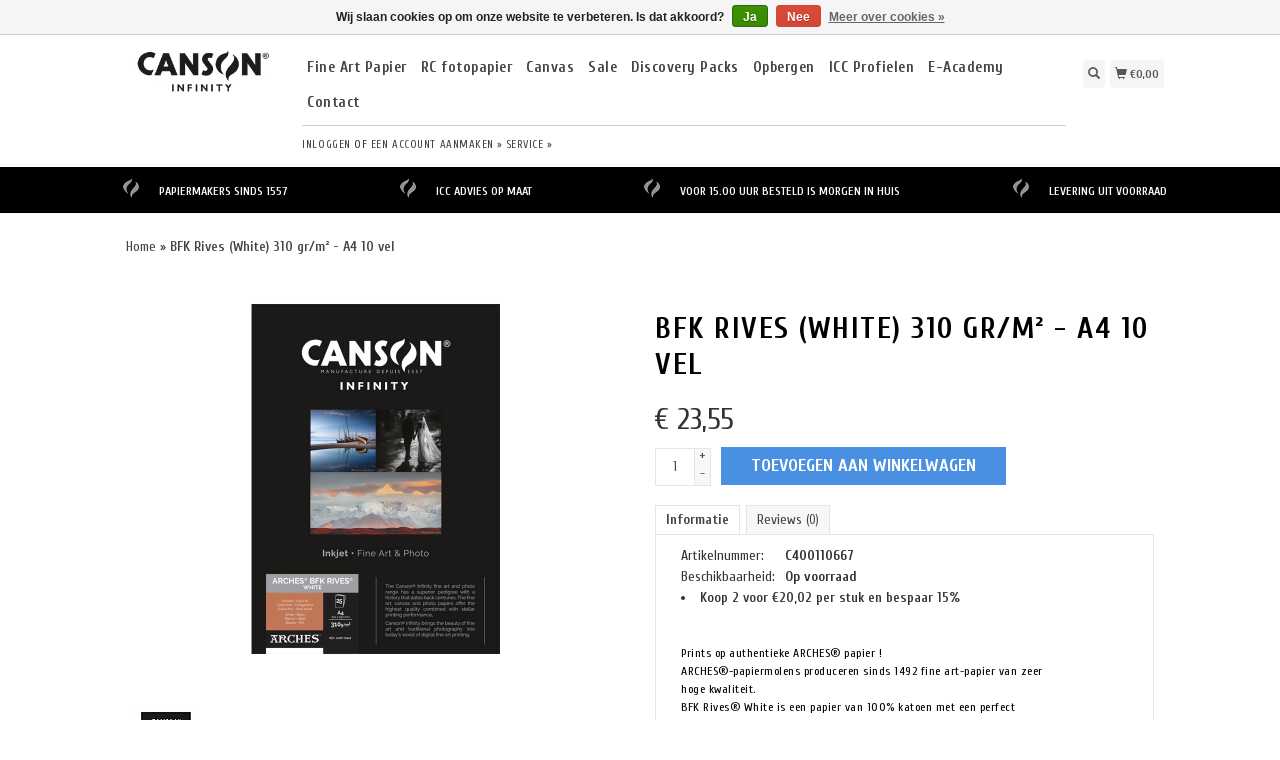

--- FILE ---
content_type: text/html;charset=utf-8
request_url: https://www.canson-infinity.nl/bfk-rives-white-310-gram-a4-10-vel.html?source=facebook
body_size: 7383
content:
<!DOCTYPE html>
<html lang="nl">
<head>
<title>
BFK Rives (White) 310 gr/m² - A4 10 vel  - canson-infinity.nl
</title>
<meta charset="utf-8"/>
<!-- [START] 'blocks/head.rain' -->
<!--

  (c) 2008-2026 Lightspeed Netherlands B.V.
  http://www.lightspeedhq.com
  Generated: 20-01-2026 @ 14:06:40

-->
<link rel="canonical" href="https://www.canson-infinity.nl/bfk-rives-white-310-gram-a4-10-vel.html"/>
<link rel="alternate" href="https://www.canson-infinity.nl/index.rss" type="application/rss+xml" title="Nieuwe producten"/>
<link href="https://cdn.webshopapp.com/assets/cookielaw.css?2025-02-20" rel="stylesheet" type="text/css"/>
<meta name="robots" content="noodp,noydir"/>
<meta name="google-site-verification" content="NhWzsiuKnd0ZR9iSefj3uop66CmgTq_GUE7ZEXaUGkg"/>
<meta property="og:url" content="https://www.canson-infinity.nl/bfk-rives-white-310-gram-a4-10-vel.html?source=facebook"/>
<meta property="og:site_name" content="canson-infinity.nl"/>
<meta property="og:title" content="BFK Rives (White) 310 gr/m² - A4 10 vel "/>
<meta property="og:description" content="Canson Infinity producten biedt u een unieke reeks fotografie- en fineart papier inclusief canvas voor printen op kwalitatief hoogwaardig niveau."/>
<meta property="og:image" content="https://cdn.webshopapp.com/shops/282930/files/358065063/canson-infinity-bfk-rives-white-310-gr-m2-a4-10-ve.jpg"/>
<script>
(function(w,d,s,l,i){w[l]=w[l]||[];w[l].push({'gtm.start':
new Date().getTime(),event:'gtm.js'});var f=d.getElementsByTagName(s)[0],
j=d.createElement(s),dl=l!='dataLayer'?'&l='+l:'';j.async=true;j.src=
'https://www.googletagmanager.com/gtm.js?id='+i+dl;f.parentNode.insertBefore(j,f);
})(window,document,'script','dataLayer','GTM-KBMVC7T');
</script>
<!--[if lt IE 9]>
<script src="https://cdn.webshopapp.com/assets/html5shiv.js?2025-02-20"></script>
<![endif]-->
<!-- [END] 'blocks/head.rain' -->
  <meta name="viewport" content="width=device-width, initial-scale=1.0">
<meta name="apple-mobile-web-app-capable" content="yes">
<meta name="apple-mobile-web-app-status-bar-style" content="black">

  <meta content="Canson, Infinity, BFK, Rives, (White), 310, gr/m², -, A4, 10, vel" name="keywords">
  <meta content="Canson Infinity producten biedt u een unieke reeks fotografie- en fineart papier inclusief canvas voor printen op kwalitatief hoogwaardig niveau." name="description">
  <meta charset="UTF-8">
  <link href="https://cdn.webshopapp.com/shops/282930/themes/162520/assets/favicon.ico?20210120091001" rel="shortcut icon" type="image/x-icon">
  <link href='//fonts.googleapis.com/css?family=Cuprum:400,300,500,600,700'rel='stylesheet' type='text/css'>
    <link href="https://cdn.webshopapp.com/shops/282930/themes/162520/assets/bootstrap.css?20230222175902" rel="Stylesheet" type="text/css">
    <link href="https://cdn.webshopapp.com/shops/282930/themes/162520/assets/responsive.css?20230222175902" rel="Stylesheet" type="text/css">

  
  <link href="https://cdn.webshopapp.com/shops/282930/themes/162520/assets/jquery-sidr-dark.css?20230222175902" rel="Stylesheet" type="text/css">
  <link href="https://cdn.webshopapp.com/shops/282930/themes/162520/assets/framework.css?20230222175902" rel="Stylesheet" type="text/css">
  <link href="https://cdn.webshopapp.com/assets/gui-2-0.css?2025-02-20" rel="Stylesheet" type="text/css">
  <link href="https://cdn.webshopapp.com/shops/282930/themes/162520/assets/custom.css?20230222175902" rel="Stylesheet" type="text/css">
  <script src="https://cdn.webshopapp.com/assets/jquery-1-9-1.js?2025-02-20" type="text/javascript"></script> 
  <script src="https://cdn.webshopapp.com/assets/jquery-ui-1-10-1.js?2025-02-20" type="text/javascript"></script> 
  <script src="https://cdn.webshopapp.com/assets/jquery-migrate-1-1-1.js?2025-02-20" type="text/javascript"></script> 
  <script src="https://cdn.webshopapp.com/shops/282930/themes/162520/assets/jquery-sticky-kit.js?20230222175902" type="text/javascript"></script> 
  <script src="https://cdn.webshopapp.com/assets/gui.js?2025-02-20" type="text/javascript"></script> 
  <script src="https://cdn.webshopapp.com/shops/282930/themes/162520/assets/jcarousel.js?20230222175902" type="text/javascript"></script> 
  <script src="https://cdn.webshopapp.com/shops/282930/themes/162520/assets/main.js?20230222175902" type="text/javascript"></script> 
  <script src="https://cdn.webshopapp.com/shops/282930/themes/162520/assets/jquery-zoom-min.js?20230222175902" type="text/javascript"></script> 
  <script src="https://cdn.webshopapp.com/shops/282930/themes/162520/assets/jquery-lazyload.js?20230222175902" type="text/javascript"></script> 
  <script src="https://cdn.webshopapp.com/shops/282930/themes/162520/assets/jquery-sidr-min.js?20230222175902" type="text/javascript"></script> 
  <script src="https://cdn.webshopapp.com/shops/282930/themes/162520/assets/uspticker.js?20230222175902" type="text/javascript"></script>
  <script type="text/javascript" src="https://cdn.webshopapp.com/shops/282930/themes/162520/assets/share42.js?20230222175902"></script> 
  
</head>
 <body>

   
  <div id="headercontainer">
  <header class="container labels">
              
    <div class="col-md-2 logocontainer col-xs-6">
      <a class="logo" href="https://www.canson-infinity.nl/" title=
        "Canson Infinity, FineArt fotopapier sinds 1975">
        <img alt="Canson Infinity, FineArt fotopapier sinds 1975" src=
          "https://cdn.webshopapp.com/shops/282930/themes/162520/v/475426/assets/logo.png?20230222175902" class="img-responsive">       </a>
    </div>
    
      <div class="no-underline hidden-md hidden-lg headerlinks">
          <div class="login right">
               <a href="https://www.canson-infinity.nl/account/"><span class="glyphicon glyphicon-user"></span></a>
          </div>
    </div>
    
    
    
    <nav>
      <div class="col-md-9 hidden-xs hidden-sm">
        <ul class="navbar top-buffer">
                          
          <li class="item sub">
            <a class="itemLink" href="https://www.canson-infinity.nl/fine-art-papier/" title="Fine Art Papier">Fine Art Papier</a>
                        <ul class="subnav">
                        
              <li class="subitem">
                <a class="subitemLink" href="https://www.canson-infinity.nl/fine-art-papier/somerset-enhanced-watercolour-rag-240-gr-m2/" title="SOMERSET ENHANCED WATERCOLOUR RAG 240 GR/M²">SOMERSET ENHANCED WATERCOLOUR RAG 240 GR/M²</a> 
                              </li>
    			              
              <li class="subitem">
                <a class="subitemLink" href="https://www.canson-infinity.nl/fine-art-papier/somerset-enhanced-satin-white-225-gr-m2/" title="SOMERSET ENHANCED SATIN WHITE 225 GR/M²">SOMERSET ENHANCED SATIN WHITE 225 GR/M²</a> 
                              </li>
    			              
              <li class="subitem">
                <a class="subitemLink" href="https://www.canson-infinity.nl/fine-art-papier/somerset-enhanced-velvet-white-225-gr-m2/" title="SOMERSET ENHANCED VELVET WHITE 225 GR/M²">SOMERSET ENHANCED VELVET WHITE 225 GR/M²</a> 
                              </li>
    			              
              <li class="subitem">
                <a class="subitemLink" href="https://www.canson-infinity.nl/fine-art-papier/somerset-enhanced-velvet-white-330-gr-m2/" title="SOMERSET ENHANCED VELVET WHITE 330 GR/M²">SOMERSET ENHANCED VELVET WHITE 330 GR/M²</a> 
                              </li>
    			              
              <li class="subitem">
                <a class="subitemLink" href="https://www.canson-infinity.nl/fine-art-papier/arches-88-rag-310-gr-m2/" title="ARCHES® 88 RAG 310 GR/M²">ARCHES® 88 RAG 310 GR/M²</a> 
                              </li>
    			              
              <li class="subitem">
                <a class="subitemLink" href="https://www.canson-infinity.nl/fine-art-papier/arches-aquarelle-rag-310-gr-m2/" title="ARCHES® AQUARELLE RAG 310 GR/M²">ARCHES® AQUARELLE RAG 310 GR/M²</a> 
                              </li>
    			              
              <li class="subitem">
                <a class="subitemLink" href="https://www.canson-infinity.nl/fine-art-papier/aquarelle-rag-240-gr-m2/" title="AQUARELLE RAG 240 GR/M²">AQUARELLE RAG 240 GR/M²</a> 
                              </li>
    			              
              <li class="subitem">
                <a class="subitemLink" href="https://www.canson-infinity.nl/fine-art-papier/aquarelle-rag-310-gr-m2/" title="AQUARELLE RAG 310 GR/M²">AQUARELLE RAG 310 GR/M²</a> 
                              </li>
    			              
              <li class="subitem">
                <a class="subitemLink" href="https://www.canson-infinity.nl/fine-art-papier/baryta-prestige-ii-340-gr-m2/" title="BARYTA PRESTIGE II 340 gr/m² ">BARYTA PRESTIGE II 340 gr/m² </a> 
                              </li>
    			              
              <li class="subitem">
                <a class="subitemLink" href="https://www.canson-infinity.nl/fine-art-papier/baryta-photographique-ii-310-gr-m2/" title="BARYTA PHOTOGRAPHIQUE II 310 GR/M²">BARYTA PHOTOGRAPHIQUE II 310 GR/M²</a> 
                              </li>
    			              
              <li class="subitem">
                <a class="subitemLink" href="https://www.canson-infinity.nl/fine-art-papier/baryta-photographique-ii-mat-310-gr-m2/" title="BARYTA PHOTOGRAPHIQUE II MAT 310 GR/M²">BARYTA PHOTOGRAPHIQUE II MAT 310 GR/M²</a> 
                              </li>
    			              
              <li class="subitem">
                <a class="subitemLink" href="https://www.canson-infinity.nl/fine-art-papier/bfk-rives-pure-white-rag-310-gr-m2/" title="BFK RIVES (Pure White) RAG 310 GR/M²">BFK RIVES (Pure White) RAG 310 GR/M²</a> 
                              </li>
    			              
              <li class="subitem">
                <a class="subitemLink" href="https://www.canson-infinity.nl/fine-art-papier/bfk-rives-white-rag-310-gr-m2/" title="BFK RIVES (White) RAG 310 GR/M²">BFK RIVES (White) RAG 310 GR/M²</a> 
                              </li>
    			              
              <li class="subitem">
                <a class="subitemLink" href="https://www.canson-infinity.nl/fine-art-papier/edition-etching-rag-310gr-m2/" title="EDITION ETCHING RAG 310GR/M²">EDITION ETCHING RAG 310GR/M²</a> 
                              </li>
    			              
              <li class="subitem">
                <a class="subitemLink" href="https://www.canson-infinity.nl/fine-art-papier/platine-fibre-rag-310-gr-m2/" title="PLATINE FIBRE RAG 310 GR/M²">PLATINE FIBRE RAG 310 GR/M²</a> 
                              </li>
    			              
              <li class="subitem">
                <a class="subitemLink" href="https://www.canson-infinity.nl/fine-art-papier/rag-photographique-duo-220-gr-m2/" title="RAG PHOTOGRAPHIQUE DUO 220 GR/M²">RAG PHOTOGRAPHIQUE DUO 220 GR/M²</a> 
                              </li>
    			              
              <li class="subitem">
                <a class="subitemLink" href="https://www.canson-infinity.nl/fine-art-papier/rag-photographique-210-gr-m2/" title="RAG PHOTOGRAPHIQUE 210 GR/M²">RAG PHOTOGRAPHIQUE 210 GR/M²</a> 
                              </li>
    			              
              <li class="subitem">
                <a class="subitemLink" href="https://www.canson-infinity.nl/fine-art-papier/rag-photographique-310-gr-m2/" title="RAG PHOTOGRAPHIQUE 310 GR/M²">RAG PHOTOGRAPHIQUE 310 GR/M²</a> 
                              </li>
    			           
            </ul>
                      </li>
        
          <li class="item sub">
            <a class="itemLink" href="https://www.canson-infinity.nl/rc-fotopapier/" title="RC fotopapier">RC fotopapier</a>
                        <ul class="subnav">
                        
              <li class="subitem">
                <a class="subitemLink" href="https://www.canson-infinity.nl/rc-fotopapier/photogloss-premium-rc-270-gr-m2/" title="PHOTOGLOSS PREMIUM RC 270 GR/M²">PHOTOGLOSS PREMIUM RC 270 GR/M²</a> 
                              </li>
    			              
              <li class="subitem">
                <a class="subitemLink" href="https://www.canson-infinity.nl/rc-fotopapier/photosatin-premium-rc-270-gr-m2/" title="PHOTOSATIN PREMIUM RC 270 GR/M²">PHOTOSATIN PREMIUM RC 270 GR/M²</a> 
                              </li>
    			              
              <li class="subitem">
                <a class="subitemLink" href="https://www.canson-infinity.nl/rc-fotopapier/photo-lustre-premium-rc-310-gr-m2/" title="PHOTO LUSTRE PREMIUM RC 310 GR/M²">PHOTO LUSTRE PREMIUM RC 310 GR/M²</a> 
                              </li>
    			              
              <li class="subitem">
                <a class="subitemLink" href="https://www.canson-infinity.nl/rc-fotopapier/photo-highgloss-premium-rc-315-gr-m2/" title="PHOTO HIGHGLOSS PREMIUM RC 315 GR/M²">PHOTO HIGHGLOSS PREMIUM RC 315 GR/M²</a> 
                              </li>
    			           
            </ul>
                      </li>
        
          <li class="item sub">
            <a class="itemLink" href="https://www.canson-infinity.nl/canvas/" title="Canvas ">Canvas </a>
                        <ul class="subnav">
                        
              <li class="subitem">
                <a class="subitemLink" href="https://www.canson-infinity.nl/canvas/photoart-procanvas-lustre-395-gr-m2/" title="PHOTOART PROCANVAS LUSTRE 395 GR/M²">PHOTOART PROCANVAS LUSTRE 395 GR/M²</a> 
                              </li>
    			              
              <li class="subitem">
                <a class="subitemLink" href="https://www.canson-infinity.nl/canvas/museum-procanvas-lustre-385-gr-m2/" title="MUSEUM PROCANVAS LUSTRE 385 GR/M²">MUSEUM PROCANVAS LUSTRE 385 GR/M²</a> 
                              </li>
    			              
              <li class="subitem">
                <a class="subitemLink" href="https://www.canson-infinity.nl/canvas/photoart-procanvas-matte-395-gr-m2/" title="PHOTOART PROCANVAS MATTE 395 GR/M²">PHOTOART PROCANVAS MATTE 395 GR/M²</a> 
                              </li>
    			              
              <li class="subitem">
                <a class="subitemLink" href="https://www.canson-infinity.nl/canvas/museum-procanvas-matte-385-gr-m2/" title="MUSEUM PROCANVAS MATTE 385 GR/M²">MUSEUM PROCANVAS MATTE 385 GR/M²</a> 
                              </li>
    			           
            </ul>
                      </li>
        
          <li class="item">
            <a class="itemLink" href="https://www.canson-infinity.nl/sale/" title="Sale">Sale</a>
                      </li>
        
          <li class="item">
            <a class="itemLink" href="https://www.canson-infinity.nl/discovery-packs/" title="Discovery Packs">Discovery Packs</a>
                      </li>
        
          <li class="item">
            <a class="itemLink" href="https://www.canson-infinity.nl/opbergen/" title="Opbergen">Opbergen</a>
                      </li>
        
          <li class="item">
            <a class="itemLink" href="https://www.canson-infinity.nl/icc-profielen/" title="ICC Profielen">ICC Profielen</a>
                      </li>
        
          <li class="item">
            <a class="itemLink" href="https://www.canson-infinity.nl/e-academy/" title="E-Academy">E-Academy</a>
                      </li>
        
          <li class="item">
            <a class="itemLink" href="https://www.canson-infinity.nl/contact/" title="Contact">Contact</a>
                      </li>
      
              </ul>
        
        <div class="no-underline headerlinks">
          <ul class="login">
            </li>
            <li><a href="https://www.canson-infinity.nl/account/">Inloggen</a> of <a href="https://www.canson-infinity.nl/account/register/"> Een account aanmaken »</a></li>
    
            <li>
              <a href="https://www.canson-infinity.nl/service/"title="service">service »</a>
            </li>
          </ul>
        </div>
      </div>
    </nav>
    <div class="col-md-1 left col-sm-12 col-xs-12">
      <div class="detailcontainer right">
               <a class="burger left hidden-md hidden-lg">
                  <div class="tui-dropdown-search">

    <span class="glyphicon glyphicon-menu-hamburger" aria-hidden="true"></span>
        
        </div></a>
        <a class="searchview" href="#">
          <div class="tui-dropdown-search">
            <span class="glyphicon glyphicon-search"></span>
          </div>
        </a>
        <a class="cartview" href="https://www.canson-infinity.nl/cart/">
          <div class="tui-dropdown-search">
            <span class="glyphicon glyphicon-shopping-cart"></span> €0,00
          </div>
        </a>
               </div>
      <!-- end detailselect-->
      <!--</div>--><!-- end row -->
    </div>
  </header>
 
</div>    
     <div class="topnav center">
   <ul id="fade">
     <li><span class="glyphicon glyphicon-ok"></span><span class="usps">Papiermakers sinds 1557 </span></li>     <li><span class="glyphicon glyphicon-ok"></span><span class="usps">ICC advies op maat</span></li>     <li><span class="glyphicon glyphicon-ok"></span><span class="usps">Voor 15.00 uur besteld is morgen in huis</span></li>     <li><span class="glyphicon glyphicon-ok"></span><span class="usps">Levering uit voorraad</span></li>     
   </ul>  
    
  </div>    
               <div class="clearfix"></div>
            <div id="searchcontainer">
                <div class="container search center top-padding">
                    <h2>
                        What are you looking for
                    </h2>
                    <form action="https://www.canson-infinity.nl/search/" id="formSearch"
                    method="get" name="formSearch">
                      <input name="q" placeholder="Zoeken" style="margin-right: 10px;" type="text" value="" autofocus /> <a class="btn" href="#" onclick=
                        "$('#formSearch').submit();" title=
                        "Zoeken" ><span>Search</span></a>
                    </form><a class="closesearch" href="#"><span class=
                    "glyphicon glyphicon-remove"></span></a>
                </div>
            </div>
            <div class="clearfix"></div>
            <div id="contentcontainer">
                <div class="container">
</div> <div class="container relative white">
<div class="row">
  <span>    <span>  </span> </span>

<!-- BEGIN PRODUCT -->  
<div itemscope itemtype="http://schema.org/Product">
  
  <div class="col-md-12">
  <div class="col-md-12"><div class="no-underline top-padding">
            <a href="https://www.canson-infinity.nl/" title="Home">Home</a>  » <a href=
            "https://www.canson-infinity.nl/bfk-rives-white-310-gram-a4-10-vel.html" title=
            "BFK Rives (White) 310 gr/m² - A4 10 vel"><strong>BFK Rives (White) 310 gr/m² - A4 10 vel</strong></a>     </div></div>
    
    <div class="product-titel visible-xs visible-sm hidden-md">
      <h1><span itemprop="name">BFK Rives (White) 310 gr/m² - A4 10 vel</span></h1>
    </div>
    
    <div class="col-sm-12 col-md-6 text-center">

        <div class="zoombox">
            <div class="images">
                                 <a class="zoom first"
                data-image-id="358065063"><img itemprop="image" alt="Canson Infinity BFK Rives (White) 310 gr/m² - A4 10 vel"
                data-original-url=
                "https://cdn.webshopapp.com/shops/282930/files/358065063/canson-infinity-bfk-rives-white-310-gr-m2-a4-10-ve.jpg" src=
                "https://cdn.webshopapp.com/shops/282930/files/358065063/canson-infinity-bfk-rives-white-310-gr-m2-a4-10-ve.jpg"></a>
                             </div>

            <div class="thumbs clearfix top-padding">
                                 <a data-image-id="358065063"><img alt=
                "Canson Infinity BFK Rives (White) 310 gr/m² - A4 10 vel" src=
                "https://cdn.webshopapp.com/shops/282930/files/358065063/80x80x1/canson-infinity-bfk-rives-white-310-gr-m2-a4-10-ve.jpg"
                title="Canson Infinity BFK Rives (White) 310 gr/m² - A4 10 vel"></a>              </div>
        </div>
    </div>

    <div class="col-md-6 top-padding">
      <div class="product-titel hidden-xs visible-md visible-lg visible-xl">
        <h1><span itemprop="name">BFK Rives (White) 310 gr/m² - A4 10 vel</span></h1>
      </div>
<!-- BEGIN OFFER -->
<div itemprop="offers" itemscope itemtype="http://schema.org/Offer" class="prodInfo">      
         

      	<span class="price">
          €
          <span itemprop="price" content="23,55">
            23,55
          </span>

            			</span> 
            
       
        
  
       <span>  </span> 
        <form action="https://www.canson-infinity.nl/cart/add/232698794/" id=
        "product_configure_form" method="post">
            <input type="hidden" name="bundle_id" id="product_configure_bundle_id" value="">


            <div class="quantity">
                <input name="quantity" type="text" value=
                "1">

                <div class="change">
                    <a class="up" href="javascript:;" onclick=
                    "updateQuantity('up');">+</a> <a class="down" href=
                    "javascript:;" onclick="updateQuantity('down');">-</a>
                </div>
            </div><a class="btn" href="javascript:;" onclick=
            "$('#product_configure_form').submit();" title=
            "Toevoegen aan winkelwagen"><span>Toevoegen aan winkelwagen</span></a>
        </form>       
        <div class="tabs top-buffer">
        <ul>
          <li class="active col-2 information"><a rel="info" href="#">Informatie</a></li>
                              <li class="col-2 reviews"><a rel="reviews" href="#">Reviews <small>(0)</small></a></li>
        </ul>
      </div>                    
      <div class="tabsPages col-md-6">
        <div class="page info active">
          
          <table class="details">
                        <tr class="articlenumber">
              <td>Artikelnummer:</td>
              <td>C400110667</td>
            </tr>
                                                <tr class="availability">
              <td>Beschikbaarheid:</td>
              <td>Op voorraad 
                              </td>
            </tr>
                                              </table>

          
                    <ul>
                        <li><strong>Koop 2 voor €20,02 per stuk en bespaar 15%
              </strong></li>
                      </ul>
                    
          <p>   <p> </p>
<p> </p>
<p>Prints op authentieke ARCHES® papier !<br />ARCHES®-papiermolens produceren sinds 1492 fine art-papier van zeer<br />hoge kwaliteit.<br />BFK Rives® White is een papier van 100% katoen met een perfect<br />uitgebalanceerde zachte korrel die de details in elk beeld naar voren brengt.<br />Deze unieke printpapierbasis wordt vervaardigd op een traditionele<br />cilindervormmachine in de ARCHES®-papierfabriek, een van de oudste<br />papierfabrikanten in Frankrijk. Door het gebruik van 100% katoenen doek en<br />het aloude fabricageproces voelt het papier zeer zacht en soepel aan. Het<br />papier heeft een natuurlijke witte tint en is volledig vrij van optische witmakers<br />(OBA's).<br />Dit levert prints op met uitstekende kleurweergave, diepe zwarttinten,<br />natuurlijk wit en biedt fotografen en kunstenaars de mogelijkheid om<br />afbeeldingen te creëren met een prachtig toonbereik, uitstekende highlights<br />en middentonen.<br />Het verschil met BFK Rives® Pure White is de mate van witheid. BFK Rives®<br />White heeft een natuurlijke witte teint en de BFK Rives® Pure White is puur<br />wit.</p>
<p> </p>
<p><strong>Karakteristieken en eigenschappen</strong></p>
<ul>
<li>100 % katoen</li>
<li>Compatibel met pigment en dye inkt printers</li>
<li>Onmiddellijke droging</li>
<li>Waterafstotend</li>
<li>Zonder optische witmakers om tot in generaties ontkleuring te vermijden</li>
<li>Bevat alkalische reserves om geen atmosferische schade op te lopen door C02, ozon, vocht of vluchtige stoffen, enz.</li>
<li>Zuurvrij om degradatie van het papier te verhinderen</li>
</ul> </p>
          
                    
        </div>
         				
                
        <div itemprop="aggregateRating" itemscope itemtype="http://schema.org/AggregateRating" class="page reviews">
                    
          <div class="bottom">
            <div class="right">
              <a href="https://www.canson-infinity.nl/account/review/115846391/">Je beoordeling toevoegen</a>
            </div>
            <meta itemprop="worstRating" content="1">
            <meta itemprop="bestRating" content="5">
            <span itemprop="ratingValue">0</span> sterren op basis van <span itemprop="reviewCount">0</span> beoordelingen
          </div>          
 

        </div>
              


      </div>
      <small class="prodAction col-sm-12 top-padding">
     <a class="no-underline top-padding" href="https://www.canson-infinity.nl/account/wishlistAdd/115846391/?variant_id=232698794" title="Aan verlanglijst toevoegen">
  <span class="glyphicon glyphicon-list-alt no-underline"></span> 
  Aan verlanglijst toevoegen
</a> 
<a class="no-underline top-padding" href="https://www.canson-infinity.nl/compare/add/232698794/" title="Toevoegen om te vergelijken">
<span class="glyphicon glyphicon-stats no-underline"></span> 
 Toevoegen om te vergelijken
</a> 
         </small>

<div class="share42init hidden"></div>

<!-- END OFFER --> 
    </div>

<!-- END PRODUCT --> 
    </div>
  

  </div>
</div>
  <div class="bundlez">
        </div>
 
</div>

  <script>
$(document).ready(function(){
    $('.zoombox .thumbs a').mousedown(function(){
     $('.zoombox .images a').hide();
     $('.zoombox .images a[data-image-id="' + $(this).attr('data-image-id') + '"]').css('display','block');
     $('.zoombox .thumbs a').removeClass('active');
     $('.zoombox .thumbs a[data-image-id="' + $(this).attr('data-image-id') + '"]').addClass('active');
    });

    $('.zoombox .zoom').zoom();
    });
    </script> <script>
function updateQuantity(way){
    var quantity = parseInt($('.quantity input').val());
    if (way == 'up'){
        if (quantity < 10000){
            quantity++;
        } else {
            quantity = 10000;
        }
    } else {
        if (quantity > 1){
            quantity--;
        } else {
            quantity = 1;
        }
    }
    $('.quantity input').val(quantity);
    }

    </script> <script>
$('.tabs a').click(function(){
    var tabs = $(this).closest('.tabs');
    var pages = $('.tabsPages');
    tabs.find('a').closest('li').removeClass('active');
    pages.find('.page').removeClass('active');
    $(this).closest('li').addClass('active');
    pages.find('.page.'+$(this).attr('rel')).addClass('active');
    return false;
    });
    </script>            </div>
                          <div class='newslettercontainer newsletter'>
                <footer class="container">
                    <div class="row top-padding align">
                        <div class="col-md-offset-2 col-md-6 col-sm-4 col-xs-12 vertical center">
                            <h2>
                                Meld je aan voor onze nieuwsbrief
                            </h2>
                        </div>
                        <div class="vertical top-padding col-xs-12 col-md-6 col-sm-8 center">
                            <form action=
                            "https://www.canson-infinity.nl/account/newsletter/" class=
                            "form-inline" id="formNewsletter" method="post"
                            name="formNewsletter">
                                <input name="key" type="hidden" value=
                                "5972d8d7e2841fd30ec23d4bc74a37c1"> <input id=
                                "formNewsletterEmail" name="email" placeholder=
                                "E-mail" type="text" value="">
                                <a class="btn" href="#" onclick=
                                "$('#formNewsletter').submit(); return false;"
                                title="Abonneer"><span>Verstuur</span></a>
                            </form>
                        </div>
                    </div><!-- end newsletterscontainer -->
                                                      </footer>
            </div>
            <div id="footercontainer">
                <div class="container">
                    <div class=" row top-padding">
                        <div class="col-md-3 col-xs-12 col-sm-4">
                            <h2>
                                Klantenservice
                            </h2>
                            <ul class="footerlist no-underline no-list-style">
                                <li style="list-style: none">                                </li>
                                <li>
                                    <a href="https://www.canson-infinity.nl/service/general-terms-conditions/" title="Algemene voorwaarden">Algemene voorwaarden</a>
                                </li>
                                <li style="list-style: none">                                </li>
                                <li>
                                    <a href="https://www.canson-infinity.nl/service/privacy-policy/" title="Privacy Policy">Privacy Policy</a>
                                </li>
                                <li style="list-style: none">                                </li>
                                <li>
                                    <a href="https://www.canson-infinity.nl/service/shipping-returns/" title="Verzenden &amp; retourneren">Verzenden &amp; retourneren</a>
                                </li>
                                <li style="list-style: none">                                </li>
                                <li>
                                    <a href="https://www.canson-infinity.nl/service/" title="Klantenservice">Klantenservice</a>
                                </li>
                                <li style="list-style: none">                                </li>
                                <li>
                                    <a href="https://www.canson-infinity.nl/sitemap/" title="Sitemap">Sitemap</a>
                                </li>
                                <li style="list-style: none">                                </li>
                                <li>
                                    <a href="https://www.canson-infinity.nl/service/canson-certified-labs/" title="Canson Certified Labs">Canson Certified Labs</a>
                                </li>
                                <li style="list-style: none">                                </li>
                            </ul>
                        </div>
                        <div class="col-md-3 hidden-xs col-sm-4">
                            <h2>
                                Producten
                            </h2>
                            <ul class="footerlist no-underline no-list-style">
                                <li>
                                    <a href="https://www.canson-infinity.nl/collection/"
                                    title="Alle producten">Alle producten</a>
                                </li>
                                <li>
                                    <a href=
                                    "https://www.canson-infinity.nl/collection/?sort=newest"
                                    title="Nieuwe producten">Nieuwe producten</a>
                                </li>
                                <li>
                                    <a href=
                                    "https://www.canson-infinity.nl/collection/offers/"
                                    title="Aanbiedingen">Aanbiedingen</a>
                                </li>
                                <li style="list-style: none">                                 </li>
                                <li>
                                    <a href="https://www.canson-infinity.nl/index.rss"
                                    title="RSS-feed">RSS-feed</a>
                                </li>
                            </ul>
                        </div>
                        <div class="col-md-3 col-xs-6 col-sm-4">
                            <h2>
                                Account
                            </h2>
                            <ul class="footerlist no-underline no-list-style">
                                <li style="list-style: none">                                </li>
                                <li>
                                    <a href="https://www.canson-infinity.nl/account/"
                                    title="Registreren">Registreren</a>
                                </li>
                                <li style="list-style: none">                                </li>
                                <li>
                                    <a href=
                                    "https://www.canson-infinity.nl/account/orders/"
                                    title="Mijn bestellingen">Mijn bestellingen</a>
                                </li>
                                <li>
                                    <a href=
                                    "https://www.canson-infinity.nl/account/tickets/"
                                    title="Mijn tickets">Mijn tickets</a>
                                </li>
                                <li>
                                    <a href=
                                    "https://www.canson-infinity.nl/account/wishlist/"
                                    title="Mijn verlanglijst">Mijn verlanglijst</a>
                                </li>
                                <li style="list-style: none">                                </li>
                            </ul>
                        </div>
                        <div class="col-md-3 col-xs-6 col-sm-4">
                            <h2>
                                Canson Infinity
                            </h2>
                            <ul class="footerlist">
                                <li>PAPIERMAKERS SINDS 1557
                                </li>
                              	<li>
                                </li>
                                <li>+31 0528 - 26 91 83
                                </li>
                                <li><a href="/cdn-cgi/l/email-protection" class="__cf_email__" data-cfemail="3a53545c557a4d535659554c5b51145456">[email&#160;protected]</a>
                                </li>
                            </ul>
                            <div class="social-media top-padding">
                                <a class=
                                "social-icon facebook" href=
                                "https://www.facebook.com/CansonInfinity" target=
                                "_blank" title=
                                "Facebook canson-infinity.nl"></a>                                                                    <a class=
                                "social-icon instagram" href=
                                "https://www.instagram.com/cansoninfinity/" target=
                                "_blank" title=
                                "Instagram canson-infinity.nl"></a>                            </div>
                           
                        </div>
                    </div>
                </div>
                <div class="bottomfooter">
                    <div class="top-padding container">
                        <div class="left">
                            <span>Copyright 2026
                            canson-infinity.nl                         </div>
                        <div class="right">
                                                    </div>
                    </div>
                </div>
            </div><!-- end footercontainer -->
          <!-- [START] 'blocks/body.rain' -->
<script data-cfasync="false" src="/cdn-cgi/scripts/5c5dd728/cloudflare-static/email-decode.min.js"></script><script>
(function () {
  var s = document.createElement('script');
  s.type = 'text/javascript';
  s.async = true;
  s.src = 'https://www.canson-infinity.nl/services/stats/pageview.js?product=115846391&hash=ab17';
  ( document.getElementsByTagName('head')[0] || document.getElementsByTagName('body')[0] ).appendChild(s);
})();
</script>
  <!-- Google Tag Manager (noscript) -->
<noscript><iframe src="https://www.googletagmanager.com/ns.html?id=GTM-KBMVC7T"
height="0" width="0" style="display:none;visibility:hidden"></iframe></noscript>
<!-- End Google Tag Manager (noscript) -->
<script>
(function () {
  var s = document.createElement('script');
  s.type = 'text/javascript';
  s.async = true;
  s.src = 'https://components.lightspeed.mollie.com/static/js/lazyload.js';
  ( document.getElementsByTagName('head')[0] || document.getElementsByTagName('body')[0] ).appendChild(s);
})();
</script>
  <div class="wsa-cookielaw">
            Wij slaan cookies op om onze website te verbeteren. Is dat akkoord?
      <a href="https://www.canson-infinity.nl/cookielaw/optIn/" class="wsa-cookielaw-button wsa-cookielaw-button-green" rel="nofollow" title="Ja">Ja</a>
      <a href="https://www.canson-infinity.nl/cookielaw/optOut/" class="wsa-cookielaw-button wsa-cookielaw-button-red" rel="nofollow" title="Nee">Nee</a>
      <a href="https://www.canson-infinity.nl/service/privacy-policy/" class="wsa-cookielaw-link" rel="nofollow" title="Meer over cookies">Meer over cookies &raquo;</a>
      </div>
<!-- [END] 'blocks/body.rain' -->
   </body>
<script type="text/javascript">
    $("img.lazy").lazyload({
      effect : "fadeIn"
    });
    $(".selectors").stick_in_parent();
 </script>

  
  
    <script type="text/javascript">
    $('.burger').sidr({
        name: 'nav',
      source: '.navbar',
        side: 'left'
    });
</script>

</html>

--- FILE ---
content_type: text/css; charset=UTF-8
request_url: https://cdn.webshopapp.com/shops/282930/themes/162520/assets/custom.css?20230222175902
body_size: 999
content:
/* 20210120091001 - v2 */
.gui,
.gui-block-linklist li a {
  color: #666666;
}

.gui-page-title,
.gui a.gui-bold,
.gui-block-subtitle,
.gui-table thead tr th,
.gui ul.gui-products li .gui-products-title a,
.gui-form label,
.gui-block-title.gui-dark strong,
.gui-block-title.gui-dark strong a,
.gui-content-subtitle {
  color: #000000;
}

.gui-block-inner strong {
  color: #666666;
}

.gui a {
  color: #8c9290;
}

.gui-input.gui-focus,
.gui-text.gui-focus,
.gui-select.gui-focus {
  border-color: #8c9290;
  box-shadow: 0 0 2px #8c9290;
}

.gui-select.gui-focus .gui-handle {
  border-color: #8c9290;
}

.gui-block,
.gui-block-title,
.gui-buttons.gui-border,
.gui-block-inner,
.gui-image {
  border-color: #8d8d8d;
}

.gui-block-title {
  color: #000000;
  background-color: #ffffff;
}

.gui-content-title {
  color: #000000;
}

.gui-form .gui-field .gui-description span {
  color: #666666;
}

.gui-block-inner {
  background-color: #f4f4f4;
}

.gui-block-option {
  border-color: #ededed;
  background-color: #f9f9f9;
}

.gui-block-option-block {
  border-color: #ededed;
}

.gui-block-title strong {
  color: #000000;
}

.gui-line,
.gui-cart-sum .gui-line {
  background-color: #cbcbcb;
}

.gui ul.gui-products li {
  border-color: #dcdcdc;
}

.gui-block-subcontent,
.gui-content-subtitle {
  border-color: #dcdcdc;
}

.gui-faq,
.gui-login,
.gui-password,
.gui-register,
.gui-review,
.gui-sitemap,
.gui-block-linklist li,
.gui-table {
  border-color: #dcdcdc;
}

.gui-block-content .gui-table {
  border-color: #ededed;
}

.gui-table thead tr th {
  border-color: #cbcbcb;
  background-color: #f9f9f9;
}

.gui-table tbody tr td {
  border-color: #ededed;
}

.gui a.gui-button-large,
.gui a.gui-button-small {
  border-color: #8d8d8d;
  color: #ffffff;
  background-color: #4a90e2;
}

.gui a.gui-button-large.gui-button-action,
.gui a.gui-button-small.gui-button-action {
  border-color: #8d8d8d;
  color: #000000;
  background-color: #ffffff;
}

.gui a.gui-button-large:active,
.gui a.gui-button-small:active {
  background-color: #3b73b4;
  border-color: #707070;
}

.gui a.gui-button-large.gui-button-action:active,
.gui a.gui-button-small.gui-button-action:active {
  background-color: #cccccc;
  border-color: #707070;
}

.gui-input,
.gui-text,
.gui-select,
.gui-number {
  border-color: #8d8d8d;
  background-color: #ffffff;
}

.gui-select .gui-handle,
.gui-number .gui-handle {
  border-color: #8d8d8d;
}

.gui-number .gui-handle a {
  background-color: #ffffff;
}

.gui-input input,
.gui-number input,
.gui-text textarea,
.gui-select .gui-value {
  color: #000000;
}

.gui-progressbar {
  background-color: #8c9290;
}

/* custom */
.slider {
  top: -1px;
}

.sidebar-box .item {
  border-bottom: 1px solid #979797;
}
.sidebar-box .item:last-child {
  border-bottom: 0px solid transparent;
}

#fade {
  color: white;
}
@media (min-width: 767px) {
  #fade {
    display: flex;
    justify-content: space-evenly;
    flex-flow: row wrap;
  }
}
.glyphicon-ok:before {
  content: url('flame.png'); 
  vertical-align: middle;
}


.bannerBlock {
  display: flex;
  justify-content: center;
  align-items: center;
  position: relative;
  margin-bottom: 5px;
}
.bannerBlock .img-responsive {
  width: 100%;
}
.bannerBlock .bannerTxt {
  background-color: #000000;
  color: #FFFFFF;
  position: absolute;
  transform: translateX(-50%);
  bottom: 0%;
  left: 50%;
  width: 100%;
  text-align: center;
  padding: 1em;
}
.bannerBlock .bannerTxt p{
  color: #FFFFFF;
  text-transform: uppercase;
  font-size: 1.2em;
}

.newslettercontainer h2 {
  font-size: 15px;
}
@media (max-width: 992px) {
  .newslettercontainer h2 {
    padding-top: .5em;
  }
  
  .newslettercontainer a.btn {
    padding: 10px 15px;
    font-size: 15px;
  }
}

@media (max-width: 762px) {
  .newslettercontainer a.btn {
  	padding: 6px 30px;
  	margin: 2px 0;
	}
}
.clearfix {
  margin: 0 auto;
}

table.details tr td:first-child {
  font-weight: 400;
}

@media (max-width: 969px) {
  .product-titel h1 {
  	font-size: 1.7em;
	}
}
  
.prodInfo a.btn {
  top: 0 !important;
}

.prodInfo .prodAction{
  margin-left: -15px;
}
.prodInfo .prodAction a{
  margin-right: 15px;
  white-space: nowrap;
  padding: 0 !important;
}

@media (max-width: 762px) {
  .tabsPages  {
    margin-bottom: 10px !important;
    padding: 0 5px;
  }
}


--- FILE ---
content_type: text/javascript;charset=utf-8
request_url: https://www.canson-infinity.nl/services/stats/pageview.js?product=115846391&hash=ab17
body_size: -412
content:
// SEOshop 20-01-2026 14:06:42